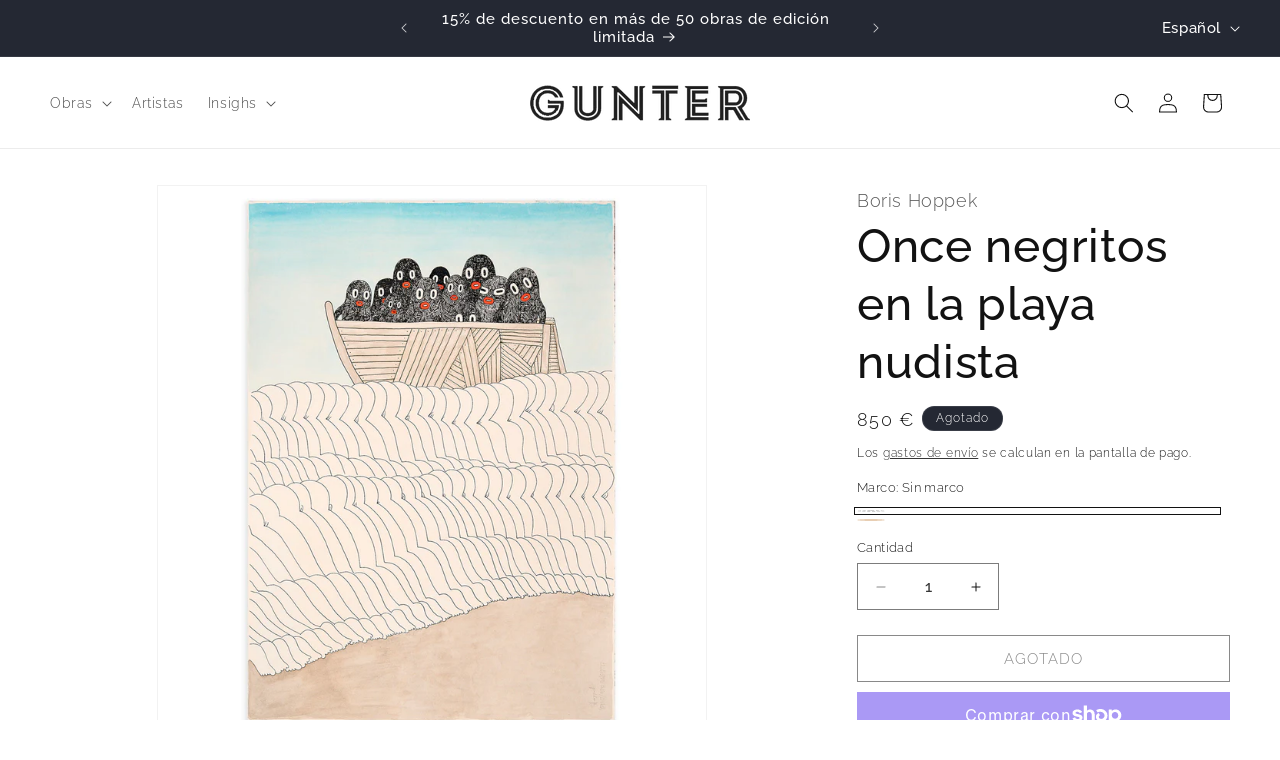

--- FILE ---
content_type: text/css
request_url: https://es.guntergallery.com/cdn/shop/t/36/assets/component-swatch.css?v=98977521148269550211715608193
body_size: -450
content:
.swatch{--swatch--size: var(--swatch-input--size, 4.4rem);--swatch--border-radius: var(--swatch-input--border-radius, 50%);display:block;width:var(--swatch--size);max-width:100%;aspect-ratio:1 / 1;background:var(--swatch--background);background-position:var(--swatch-focal-point, initial);background-size:cover;background-origin:border-box;border:.1rem solid rgba(var(--color-foreground),.15);border-radius:var(--swatch--border-radius)}.swatch--square{--swatch--border-radius: var(--swatch-input--border-radius, .2rem)}.swatch--unavailable{position:relative;border-style:dashed;border-color:rgba(var(--color-foreground),.5)}.swatch--unavailable:after{content:"";position:absolute;width:18px;border:1px solid rgba(var(--color-foreground),.5);top:50%;left:50%;transform:translate(-50%,-50%) rotate(-45deg)}.facets-layout .swatch-input__label{margin-right:1rem}
/*# sourceMappingURL=/cdn/shop/t/36/assets/component-swatch.css.map?v=98977521148269550211715608193 */


--- FILE ---
content_type: text/css
request_url: https://es.guntergallery.com/cdn/shop/t/36/assets/newsletter-section.css?v=156346084231496519821718640291
body_size: -375
content:
.newsletter__wrapper{padding-right:calc(4rem / var(--font-body-scale));padding-left:calc(4rem / var(--font-body-scale))}@media screen and (min-width: 750px){.newsletter__wrapper{padding-right:9rem;padding-left:9rem}}.newsletter__wrapper>*{margin-top:0;margin-bottom:0}.newsletter__wrapper>*+*{margin-top:2rem}.newsletter__wrapper>*+.newsletter-form{margin-top:3rem}.newsletter__subheading{max-width:70rem;margin-left:auto;margin-right:auto}.newsletter__wrapper .newsletter-form__field-wrapper{max-width:36rem}.newsletter-form__field-wrapper .newsletter-form__message{margin-top:1.5rem}.newsletter__button{margin-top:3rem;width:fit-content}@media screen and (min-width: 750px){.newsletter__button{flex-shrink:0;margin:0 0 0 1rem}}.newsletter-checkbox{display:flex;align-items:flex-start;margin-top:1.2rem}.newsletter-checkbox p{margin:0;font-size:1.2rem;text-align:left}.newsletter-checkbox input{margin-top:.4rem;margin-right:.8rem}.newsletter-checkbox a{color:rgb(var(--color-foreground))}
/*# sourceMappingURL=/cdn/shop/t/36/assets/newsletter-section.css.map?v=156346084231496519821718640291 */


--- FILE ---
content_type: text/css
request_url: https://es.guntergallery.com/cdn/shop/t/36/assets/component-modal-video.css?v=106778017381197897471719399828
body_size: 129
content:
.modal-video{background:rgba(var(--color-foreground),.2);box-sizing:border-box;height:100%;left:0;margin:0 auto;opacity:0;overflow:auto;position:fixed;top:0;visibility:hidden;width:100%;z-index:-1}.modal-video[open]{opacity:1;visibility:visible;z-index:101}.modal-video__content{background-color:rgb(var(--color-background));height:100%;margin:0;overflow:auto;padding:0;position:absolute;width:100%}.modal-video__toggle{align-items:center;background-color:rgb(var(--color-background));border-radius:50%;border:.1rem solid rgba(var(--color-foreground),.1);color:rgba(var(--color-foreground),.55);cursor:pointer;display:flex;justify-content:center;margin:0 0 0 auto;padding:1.2rem;position:fixed;right:.5rem;top:2rem;width:4rem;z-index:2}@media screen and (min-width: 750px){.modal-video__toggle{right:4.8rem;top:3.5rem}}@media screen and (min-width: 990px){.modal-video__toggle{right:4.3rem;top:3rem}}.modal-video__toggle .icon{height:auto;margin:0;width:2.2rem;color:rgba(var(--color-foreground),1)}.modal-video__content-info{height:calc(100% - 6rem);margin:0 auto;padding-top:8rem;width:calc(100% - 1rem)}@media screen and (min-width: 750px){.modal-video__content-info{height:calc(100% - 7.5rem);padding-top:9.5rem;width:calc(100% - 9.6rem)}}@media screen and (min-width: 990px){.modal-video__content-info{height:calc(100% - 7rem);padding-top:9rem;width:calc(100% - 8.6rem)}}.modal-video__video,.modal-video__video iframe{height:100%;width:100%}.modal-video__video iframe{position:static;border:0}.modal-newsletter{background:rgba(var(--color-foreground),.2);-webkit-box-sizing:border-box;box-sizing:border-box;display:-webkit-box;display:-ms-flexbox;display:flex;height:100%;left:0;margin:0 auto;opacity:0;overflow:auto;position:fixed;top:0;visibility:hidden;width:100%;z-index:-1}.modal-newsletter[open]{opacity:1;visibility:visible;z-index:101}.modal-newsletter .modal-newsletter__content{-ms-flex-item-align:center;align-self:center;color:rgba(var(--color-foreground),1);background-color:rgb(var(--color-background));height:auto;justify-self:center;margin:auto;overflow:hidden;border-radius:8px;padding:0;position:relative;width:auto}.modal-newsletter .modal-video__toggle{-webkit-box-align:center;-ms-flex-align:center;-webkit-box-pack:center;-ms-flex-pack:center;align-items:center;background-color:transparent;border:none;color:rgba(var(--color-background),1);cursor:pointer;display:-webkit-box;display:-ms-flexbox;display:flex;justify-content:center;margin:0 0 0 auto;padding:1.2rem;position:absolute;right:1rem;top:1rem;width:3.8rem;z-index:2}.footer-block__image{height:auto;line-height:0}.footer-block__image img{height:auto;width:100%}.mode-popup .newsletter-form,.mode-popup .newsletter-form__field-wrapper{max-width:none}.mode-popup .button{min-width:calc(12rem + var(--buttons-border-width) * 2)}.footer-block__content-wrapper{padding:2.4rem;display:flex;flex-direction:column;gap:1.2rem;text-align:center}.popup-heading{margin:0}.popup-description{font-size:1.4rem}.footer-block__newsletter.mode-popup{max-width:38rem}@media screen and (min-width: 750px){.footer-block__newsletter.mode-popup{max-width:55rem}.mode-popup form{grid-column:1 / 3}}.newsletter-popup__launcher{display:none}.shopify-design-mode .newsletter-popup__launcher{display:block}
/*# sourceMappingURL=/cdn/shop/t/36/assets/component-modal-video.css.map?v=106778017381197897471719399828 */
